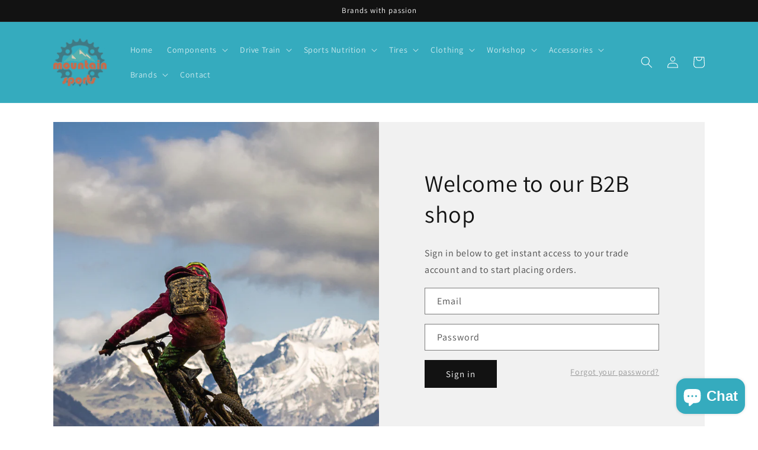

--- FILE ---
content_type: text/html; charset=utf-8
request_url: https://b2b.mountainsports-distribution.com/en-de/products/alloy-bar-end-plugs
body_size: 10261
content:
<html class="no-js" lang="en">
  <head><link href="//b2b.mountainsports-distribution.com/cdn/shop/t/1/assets/tiny.content.min.css?328" rel="stylesheet" type="text/css" media="all" />
    <meta charset="utf-8">
    <meta http-equiv="X-UA-Compatible" content="IE=edge">
    <meta name="viewport" content="width=device-width,initial-scale=1">
    <meta name="theme-color" content="">
    <link rel="canonical" href="https://b2b.mountainsports-distribution.com/en-de/products/alloy-bar-end-plugs">
    <link rel="preconnect" href="https://cdn.shopify.com" crossorigin><link rel="preconnect" href="https://fonts.shopifycdn.com" crossorigin><title>
      Alloy Bar End Plugs
 &ndash; B2B-mountainsports distribution</title>

    
      <meta name="description" content="Add a flash of color to your handlebars. Alloy Bar End Plugs are precision engineered and machined using lightweight, durable 6061-T6 aluminum. They are compatible with mountain and road bike handlebars thanks to an expanding wedge that makes a secure fit for most inner bar diameters. Available in a variety of anodized">
    

    

<meta property="og:site_name" content="B2B-mountainsports distribution">
<meta property="og:url" content="https://b2b.mountainsports-distribution.com/en-de/products/alloy-bar-end-plugs">
<meta property="og:title" content="Alloy Bar End Plugs">
<meta property="og:type" content="product">
<meta property="og:description" content="Add a flash of color to your handlebars. Alloy Bar End Plugs are precision engineered and machined using lightweight, durable 6061-T6 aluminum. They are compatible with mountain and road bike handlebars thanks to an expanding wedge that makes a secure fit for most inner bar diameters. Available in a variety of anodized"><meta property="og:image" content="http://b2b.mountainsports-distribution.com/cdn/shop/products/barplug-al-blk-720x_3c513863-46e9-4a02-a56e-59853e5db66e.jpg?v=1664797471">
  <meta property="og:image:secure_url" content="https://b2b.mountainsports-distribution.com/cdn/shop/products/barplug-al-blk-720x_3c513863-46e9-4a02-a56e-59853e5db66e.jpg?v=1664797471">
  <meta property="og:image:width" content="720">
  <meta property="og:image:height" content="720"><meta property="og:price:amount" content="24,99">
  <meta property="og:price:currency" content="EUR"><meta name="twitter:card" content="summary_large_image">
<meta name="twitter:title" content="Alloy Bar End Plugs">
<meta name="twitter:description" content="Add a flash of color to your handlebars. Alloy Bar End Plugs are precision engineered and machined using lightweight, durable 6061-T6 aluminum. They are compatible with mountain and road bike handlebars thanks to an expanding wedge that makes a secure fit for most inner bar diameters. Available in a variety of anodized">


    <script src="//b2b.mountainsports-distribution.com/cdn/shop/t/1/assets/global.js?v=24850326154503943211661351806" defer="defer"></script>
    <script>window.performance && window.performance.mark && window.performance.mark('shopify.content_for_header.start');</script><meta id="shopify-digital-wallet" name="shopify-digital-wallet" content="/66127593694/digital_wallets/dialog">
<link rel="alternate" hreflang="x-default" href="https://b2b.mountainsports-distribution.com/products/alloy-bar-end-plugs">
<link rel="alternate" hreflang="nl" href="https://b2b.mountainsports-distribution.com/nl/products/alloy-bar-end-plugs">
<link rel="alternate" hreflang="de" href="https://b2b.mountainsports-distribution.com/de/products/alloy-bar-end-plugs">
<link rel="alternate" hreflang="fr" href="https://b2b.mountainsports-distribution.com/fr/products/alloy-bar-end-plugs">
<link rel="alternate" hreflang="en-AT" href="https://b2b.mountainsports-distribution.com/en-at/products/alloy-bar-end-plugs">
<link rel="alternate" hreflang="fr-FR" href="https://b2b.mountainsports-distribution.com/fr-fr/products/alloy-bar-end-plugs">
<link rel="alternate" hreflang="en-DE" href="https://b2b.mountainsports-distribution.com/en-de/products/alloy-bar-end-plugs">
<link rel="alternate" hreflang="en-LU" href="https://b2b.mountainsports-distribution.com/en-lu/products/alloy-bar-end-plugs">
<link rel="alternate" type="application/json+oembed" href="https://b2b.mountainsports-distribution.com/en-de/products/alloy-bar-end-plugs.oembed">
<script async="async" src="/checkouts/internal/preloads.js?locale=en-DE"></script>
<script id="shopify-features" type="application/json">{"accessToken":"ab6811de41cd9831007b30b1fac7d21c","betas":["rich-media-storefront-analytics"],"domain":"b2b.mountainsports-distribution.com","predictiveSearch":true,"shopId":66127593694,"locale":"en"}</script>
<script>var Shopify = Shopify || {};
Shopify.shop = "b2b-mountainsports-distribution.myshopify.com";
Shopify.locale = "en";
Shopify.currency = {"active":"EUR","rate":"1.0"};
Shopify.country = "DE";
Shopify.theme = {"name":"Dawn","id":134860603614,"schema_name":"Dawn","schema_version":"6.0.2","theme_store_id":887,"role":"main"};
Shopify.theme.handle = "null";
Shopify.theme.style = {"id":null,"handle":null};
Shopify.cdnHost = "b2b.mountainsports-distribution.com/cdn";
Shopify.routes = Shopify.routes || {};
Shopify.routes.root = "/en-de/";</script>
<script type="module">!function(o){(o.Shopify=o.Shopify||{}).modules=!0}(window);</script>
<script>!function(o){function n(){var o=[];function n(){o.push(Array.prototype.slice.apply(arguments))}return n.q=o,n}var t=o.Shopify=o.Shopify||{};t.loadFeatures=n(),t.autoloadFeatures=n()}(window);</script>
<script id="shop-js-analytics" type="application/json">{"pageType":"product"}</script>
<script defer="defer" async type="module" src="//b2b.mountainsports-distribution.com/cdn/shopifycloud/shop-js/modules/v2/client.init-shop-cart-sync_DtuiiIyl.en.esm.js"></script>
<script defer="defer" async type="module" src="//b2b.mountainsports-distribution.com/cdn/shopifycloud/shop-js/modules/v2/chunk.common_CUHEfi5Q.esm.js"></script>
<script type="module">
  await import("//b2b.mountainsports-distribution.com/cdn/shopifycloud/shop-js/modules/v2/client.init-shop-cart-sync_DtuiiIyl.en.esm.js");
await import("//b2b.mountainsports-distribution.com/cdn/shopifycloud/shop-js/modules/v2/chunk.common_CUHEfi5Q.esm.js");

  window.Shopify.SignInWithShop?.initShopCartSync?.({"fedCMEnabled":true,"windoidEnabled":true});

</script>
<script id="__st">var __st={"a":66127593694,"offset":3600,"reqid":"33d4bc27-55b2-4a40-b65f-e4f633f68d32-1767514541","pageurl":"b2b.mountainsports-distribution.com\/en-de\/products\/alloy-bar-end-plugs","u":"39efa6e5ae19","p":"product","rtyp":"product","rid":7822086176990};</script>
<script>window.ShopifyPaypalV4VisibilityTracking = true;</script>
<script id="form-persister">!function(){'use strict';const t='contact',e='new_comment',n=[[t,t],['blogs',e],['comments',e],[t,'customer']],o='password',r='form_key',c=['recaptcha-v3-token','g-recaptcha-response','h-captcha-response',o],s=()=>{try{return window.sessionStorage}catch{return}},i='__shopify_v',u=t=>t.elements[r],a=function(){const t=[...n].map((([t,e])=>`form[action*='/${t}']:not([data-nocaptcha='true']) input[name='form_type'][value='${e}']`)).join(',');var e;return e=t,()=>e?[...document.querySelectorAll(e)].map((t=>t.form)):[]}();function m(t){const e=u(t);a().includes(t)&&(!e||!e.value)&&function(t){try{if(!s())return;!function(t){const e=s();if(!e)return;const n=u(t);if(!n)return;const o=n.value;o&&e.removeItem(o)}(t);const e=Array.from(Array(32),(()=>Math.random().toString(36)[2])).join('');!function(t,e){u(t)||t.append(Object.assign(document.createElement('input'),{type:'hidden',name:r})),t.elements[r].value=e}(t,e),function(t,e){const n=s();if(!n)return;const r=[...t.querySelectorAll(`input[type='${o}']`)].map((({name:t})=>t)),u=[...c,...r],a={};for(const[o,c]of new FormData(t).entries())u.includes(o)||(a[o]=c);n.setItem(e,JSON.stringify({[i]:1,action:t.action,data:a}))}(t,e)}catch(e){console.error('failed to persist form',e)}}(t)}const f=t=>{if('true'===t.dataset.persistBound)return;const e=function(t,e){const n=function(t){return'function'==typeof t.submit?t.submit:HTMLFormElement.prototype.submit}(t).bind(t);return function(){let t;return()=>{t||(t=!0,(()=>{try{e(),n()}catch(t){(t=>{console.error('form submit failed',t)})(t)}})(),setTimeout((()=>t=!1),250))}}()}(t,(()=>{m(t)}));!function(t,e){if('function'==typeof t.submit&&'function'==typeof e)try{t.submit=e}catch{}}(t,e),t.addEventListener('submit',(t=>{t.preventDefault(),e()})),t.dataset.persistBound='true'};!function(){function t(t){const e=(t=>{const e=t.target;return e instanceof HTMLFormElement?e:e&&e.form})(t);e&&m(e)}document.addEventListener('submit',t),document.addEventListener('DOMContentLoaded',(()=>{const e=a();for(const t of e)f(t);var n;n=document.body,new window.MutationObserver((t=>{for(const e of t)if('childList'===e.type&&e.addedNodes.length)for(const t of e.addedNodes)1===t.nodeType&&'FORM'===t.tagName&&a().includes(t)&&f(t)})).observe(n,{childList:!0,subtree:!0,attributes:!1}),document.removeEventListener('submit',t)}))}()}();</script>
<script integrity="sha256-4kQ18oKyAcykRKYeNunJcIwy7WH5gtpwJnB7kiuLZ1E=" data-source-attribution="shopify.loadfeatures" defer="defer" src="//b2b.mountainsports-distribution.com/cdn/shopifycloud/storefront/assets/storefront/load_feature-a0a9edcb.js" crossorigin="anonymous"></script>
<script data-source-attribution="shopify.dynamic_checkout.dynamic.init">var Shopify=Shopify||{};Shopify.PaymentButton=Shopify.PaymentButton||{isStorefrontPortableWallets:!0,init:function(){window.Shopify.PaymentButton.init=function(){};var t=document.createElement("script");t.src="https://b2b.mountainsports-distribution.com/cdn/shopifycloud/portable-wallets/latest/portable-wallets.en.js",t.type="module",document.head.appendChild(t)}};
</script>
<script data-source-attribution="shopify.dynamic_checkout.buyer_consent">
  function portableWalletsHideBuyerConsent(e){var t=document.getElementById("shopify-buyer-consent"),n=document.getElementById("shopify-subscription-policy-button");t&&n&&(t.classList.add("hidden"),t.setAttribute("aria-hidden","true"),n.removeEventListener("click",e))}function portableWalletsShowBuyerConsent(e){var t=document.getElementById("shopify-buyer-consent"),n=document.getElementById("shopify-subscription-policy-button");t&&n&&(t.classList.remove("hidden"),t.removeAttribute("aria-hidden"),n.addEventListener("click",e))}window.Shopify?.PaymentButton&&(window.Shopify.PaymentButton.hideBuyerConsent=portableWalletsHideBuyerConsent,window.Shopify.PaymentButton.showBuyerConsent=portableWalletsShowBuyerConsent);
</script>
<script>
  function portableWalletsCleanup(e){e&&e.src&&console.error("Failed to load portable wallets script "+e.src);var t=document.querySelectorAll("shopify-accelerated-checkout .shopify-payment-button__skeleton, shopify-accelerated-checkout-cart .wallet-cart-button__skeleton"),e=document.getElementById("shopify-buyer-consent");for(let e=0;e<t.length;e++)t[e].remove();e&&e.remove()}function portableWalletsNotLoadedAsModule(e){e instanceof ErrorEvent&&"string"==typeof e.message&&e.message.includes("import.meta")&&"string"==typeof e.filename&&e.filename.includes("portable-wallets")&&(window.removeEventListener("error",portableWalletsNotLoadedAsModule),window.Shopify.PaymentButton.failedToLoad=e,"loading"===document.readyState?document.addEventListener("DOMContentLoaded",window.Shopify.PaymentButton.init):window.Shopify.PaymentButton.init())}window.addEventListener("error",portableWalletsNotLoadedAsModule);
</script>

<script type="module" src="https://b2b.mountainsports-distribution.com/cdn/shopifycloud/portable-wallets/latest/portable-wallets.en.js" onError="portableWalletsCleanup(this)" crossorigin="anonymous"></script>
<script nomodule>
  document.addEventListener("DOMContentLoaded", portableWalletsCleanup);
</script>

<link id="shopify-accelerated-checkout-styles" rel="stylesheet" media="screen" href="https://b2b.mountainsports-distribution.com/cdn/shopifycloud/portable-wallets/latest/accelerated-checkout-backwards-compat.css" crossorigin="anonymous">
<style id="shopify-accelerated-checkout-cart">
        #shopify-buyer-consent {
  margin-top: 1em;
  display: inline-block;
  width: 100%;
}

#shopify-buyer-consent.hidden {
  display: none;
}

#shopify-subscription-policy-button {
  background: none;
  border: none;
  padding: 0;
  text-decoration: underline;
  font-size: inherit;
  cursor: pointer;
}

#shopify-subscription-policy-button::before {
  box-shadow: none;
}

      </style>
<script id="sections-script" data-sections="product-recommendations" defer="defer" src="//b2b.mountainsports-distribution.com/cdn/shop/t/1/compiled_assets/scripts.js?328"></script>
<script>window.performance && window.performance.mark && window.performance.mark('shopify.content_for_header.end');</script>


    <style data-shopify>
      @font-face {
  font-family: Assistant;
  font-weight: 400;
  font-style: normal;
  font-display: swap;
  src: url("//b2b.mountainsports-distribution.com/cdn/fonts/assistant/assistant_n4.9120912a469cad1cc292572851508ca49d12e768.woff2") format("woff2"),
       url("//b2b.mountainsports-distribution.com/cdn/fonts/assistant/assistant_n4.6e9875ce64e0fefcd3f4446b7ec9036b3ddd2985.woff") format("woff");
}

      @font-face {
  font-family: Assistant;
  font-weight: 700;
  font-style: normal;
  font-display: swap;
  src: url("//b2b.mountainsports-distribution.com/cdn/fonts/assistant/assistant_n7.bf44452348ec8b8efa3aa3068825305886b1c83c.woff2") format("woff2"),
       url("//b2b.mountainsports-distribution.com/cdn/fonts/assistant/assistant_n7.0c887fee83f6b3bda822f1150b912c72da0f7b64.woff") format("woff");
}

      
      
      @font-face {
  font-family: Assistant;
  font-weight: 400;
  font-style: normal;
  font-display: swap;
  src: url("//b2b.mountainsports-distribution.com/cdn/fonts/assistant/assistant_n4.9120912a469cad1cc292572851508ca49d12e768.woff2") format("woff2"),
       url("//b2b.mountainsports-distribution.com/cdn/fonts/assistant/assistant_n4.6e9875ce64e0fefcd3f4446b7ec9036b3ddd2985.woff") format("woff");
}


      :root {
        --font-body-family: Assistant, sans-serif;
        --font-body-style: normal;
        --font-body-weight: 400;
        --font-body-weight-bold: 700;

        --font-heading-family: Assistant, sans-serif;
        --font-heading-style: normal;
        --font-heading-weight: 400;

        --font-body-scale: 1.0;
        --font-heading-scale: 1.0;

        --color-base-text: 18, 18, 18;
        --color-shadow: 18, 18, 18;
        --color-base-background-1: 255, 255, 255;
        --color-base-background-2: 243, 243, 243;
        --color-base-solid-button-labels: 255, 255, 255;
        --color-base-outline-button-labels: 18, 18, 18;
        --color-base-accent-1: 18, 18, 18;
        --color-base-accent-2: 53, 171, 190;
        --payment-terms-background-color: #ffffff;

        --gradient-base-background-1: #ffffff;
        --gradient-base-background-2: #f3f3f3;
        --gradient-base-accent-1: #121212;
        --gradient-base-accent-2: #35abbe;

        --media-padding: px;
        --media-border-opacity: 0.05;
        --media-border-width: 1px;
        --media-radius: 0px;
        --media-shadow-opacity: 0.0;
        --media-shadow-horizontal-offset: 0px;
        --media-shadow-vertical-offset: 4px;
        --media-shadow-blur-radius: 5px;
        --media-shadow-visible: 0;

        --page-width: 120rem;
        --page-width-margin: 0rem;

        --card-image-padding: 0.0rem;
        --card-corner-radius: 0.0rem;
        --card-text-alignment: left;
        --card-border-width: 0.0rem;
        --card-border-opacity: 0.1;
        --card-shadow-opacity: 0.0;
        --card-shadow-visible: 0;
        --card-shadow-horizontal-offset: 0.0rem;
        --card-shadow-vertical-offset: 0.4rem;
        --card-shadow-blur-radius: 0.5rem;

        --badge-corner-radius: 4.0rem;

        --popup-border-width: 1px;
        --popup-border-opacity: 0.1;
        --popup-corner-radius: 0px;
        --popup-shadow-opacity: 0.0;
        --popup-shadow-horizontal-offset: 0px;
        --popup-shadow-vertical-offset: 4px;
        --popup-shadow-blur-radius: 5px;

        --drawer-border-width: 1px;
        --drawer-border-opacity: 0.1;
        --drawer-shadow-opacity: 0.0;
        --drawer-shadow-horizontal-offset: 0px;
        --drawer-shadow-vertical-offset: 4px;
        --drawer-shadow-blur-radius: 5px;

        --spacing-sections-desktop: 0px;
        --spacing-sections-mobile: 0px;

        --grid-desktop-vertical-spacing: 8px;
        --grid-desktop-horizontal-spacing: 8px;
        --grid-mobile-vertical-spacing: 4px;
        --grid-mobile-horizontal-spacing: 4px;

        --text-boxes-border-opacity: 0.1;
        --text-boxes-border-width: 0px;
        --text-boxes-radius: 0px;
        --text-boxes-shadow-opacity: 0.0;
        --text-boxes-shadow-visible: 0;
        --text-boxes-shadow-horizontal-offset: 0px;
        --text-boxes-shadow-vertical-offset: 4px;
        --text-boxes-shadow-blur-radius: 5px;

        --buttons-radius: 0px;
        --buttons-radius-outset: 0px;
        --buttons-border-width: 1px;
        --buttons-border-opacity: 1.0;
        --buttons-shadow-opacity: 0.0;
        --buttons-shadow-visible: 0;
        --buttons-shadow-horizontal-offset: 0px;
        --buttons-shadow-vertical-offset: 4px;
        --buttons-shadow-blur-radius: 5px;
        --buttons-border-offset: 0px;

        --inputs-radius: 0px;
        --inputs-border-width: 1px;
        --inputs-border-opacity: 0.55;
        --inputs-shadow-opacity: 0.0;
        --inputs-shadow-horizontal-offset: 0px;
        --inputs-margin-offset: 0px;
        --inputs-shadow-vertical-offset: 4px;
        --inputs-shadow-blur-radius: 5px;
        --inputs-radius-outset: 0px;

        --variant-pills-radius: 40px;
        --variant-pills-border-width: 1px;
        --variant-pills-border-opacity: 0.55;
        --variant-pills-shadow-opacity: 0.0;
        --variant-pills-shadow-horizontal-offset: 0px;
        --variant-pills-shadow-vertical-offset: 4px;
        --variant-pills-shadow-blur-radius: 5px;
      }

      *,
      *::before,
      *::after {
        box-sizing: inherit;
      }

      html {
        box-sizing: border-box;
        font-size: calc(var(--font-body-scale) * 62.5%);
        height: 100%;
      }

      body {
        display: grid;
        grid-template-rows: auto auto 1fr auto;
        grid-template-columns: 100%;
        min-height: 100%;
        margin: 0;
        font-size: 1.5rem;
        letter-spacing: 0.06rem;
        line-height: calc(1 + 0.8 / var(--font-body-scale));
        font-family: var(--font-body-family);
        font-style: var(--font-body-style);
        font-weight: var(--font-body-weight);
      }

      @media screen and (min-width: 750px) {
        body {
          font-size: 1.6rem;
        }
      }
    </style>

    <link href="//b2b.mountainsports-distribution.com/cdn/shop/t/1/assets/base.css?v=19666067365360246481661351826" rel="stylesheet" type="text/css" media="all" />
<link rel="preload" as="font" href="//b2b.mountainsports-distribution.com/cdn/fonts/assistant/assistant_n4.9120912a469cad1cc292572851508ca49d12e768.woff2" type="font/woff2" crossorigin><link rel="preload" as="font" href="//b2b.mountainsports-distribution.com/cdn/fonts/assistant/assistant_n4.9120912a469cad1cc292572851508ca49d12e768.woff2" type="font/woff2" crossorigin><link rel="stylesheet" href="//b2b.mountainsports-distribution.com/cdn/shop/t/1/assets/component-predictive-search.css?v=165644661289088488651661351801" media="print" onload="this.media='all'"><script>document.documentElement.className = document.documentElement.className.replace('no-js', 'js');
    if (Shopify.designMode) {
      document.documentElement.classList.add('shopify-design-mode');
    }
    </script>

  

<!-- Add this to layout/theme.liquid before closing head tag--><script src="https://cdn.shopify.com/extensions/7bc9bb47-adfa-4267-963e-cadee5096caf/inbox-1252/assets/inbox-chat-loader.js" type="text/javascript" defer="defer"></script>
<link href="https://monorail-edge.shopifysvc.com" rel="dns-prefetch">
<script>(function(){if ("sendBeacon" in navigator && "performance" in window) {try {var session_token_from_headers = performance.getEntriesByType('navigation')[0].serverTiming.find(x => x.name == '_s').description;} catch {var session_token_from_headers = undefined;}var session_cookie_matches = document.cookie.match(/_shopify_s=([^;]*)/);var session_token_from_cookie = session_cookie_matches && session_cookie_matches.length === 2 ? session_cookie_matches[1] : "";var session_token = session_token_from_headers || session_token_from_cookie || "";function handle_abandonment_event(e) {var entries = performance.getEntries().filter(function(entry) {return /monorail-edge.shopifysvc.com/.test(entry.name);});if (!window.abandonment_tracked && entries.length === 0) {window.abandonment_tracked = true;var currentMs = Date.now();var navigation_start = performance.timing.navigationStart;var payload = {shop_id: 66127593694,url: window.location.href,navigation_start,duration: currentMs - navigation_start,session_token,page_type: "product"};window.navigator.sendBeacon("https://monorail-edge.shopifysvc.com/v1/produce", JSON.stringify({schema_id: "online_store_buyer_site_abandonment/1.1",payload: payload,metadata: {event_created_at_ms: currentMs,event_sent_at_ms: currentMs}}));}}window.addEventListener('pagehide', handle_abandonment_event);}}());</script>
<script id="web-pixels-manager-setup">(function e(e,d,r,n,o){if(void 0===o&&(o={}),!Boolean(null===(a=null===(i=window.Shopify)||void 0===i?void 0:i.analytics)||void 0===a?void 0:a.replayQueue)){var i,a;window.Shopify=window.Shopify||{};var t=window.Shopify;t.analytics=t.analytics||{};var s=t.analytics;s.replayQueue=[],s.publish=function(e,d,r){return s.replayQueue.push([e,d,r]),!0};try{self.performance.mark("wpm:start")}catch(e){}var l=function(){var e={modern:/Edge?\/(1{2}[4-9]|1[2-9]\d|[2-9]\d{2}|\d{4,})\.\d+(\.\d+|)|Firefox\/(1{2}[4-9]|1[2-9]\d|[2-9]\d{2}|\d{4,})\.\d+(\.\d+|)|Chrom(ium|e)\/(9{2}|\d{3,})\.\d+(\.\d+|)|(Maci|X1{2}).+ Version\/(15\.\d+|(1[6-9]|[2-9]\d|\d{3,})\.\d+)([,.]\d+|)( \(\w+\)|)( Mobile\/\w+|) Safari\/|Chrome.+OPR\/(9{2}|\d{3,})\.\d+\.\d+|(CPU[ +]OS|iPhone[ +]OS|CPU[ +]iPhone|CPU IPhone OS|CPU iPad OS)[ +]+(15[._]\d+|(1[6-9]|[2-9]\d|\d{3,})[._]\d+)([._]\d+|)|Android:?[ /-](13[3-9]|1[4-9]\d|[2-9]\d{2}|\d{4,})(\.\d+|)(\.\d+|)|Android.+Firefox\/(13[5-9]|1[4-9]\d|[2-9]\d{2}|\d{4,})\.\d+(\.\d+|)|Android.+Chrom(ium|e)\/(13[3-9]|1[4-9]\d|[2-9]\d{2}|\d{4,})\.\d+(\.\d+|)|SamsungBrowser\/([2-9]\d|\d{3,})\.\d+/,legacy:/Edge?\/(1[6-9]|[2-9]\d|\d{3,})\.\d+(\.\d+|)|Firefox\/(5[4-9]|[6-9]\d|\d{3,})\.\d+(\.\d+|)|Chrom(ium|e)\/(5[1-9]|[6-9]\d|\d{3,})\.\d+(\.\d+|)([\d.]+$|.*Safari\/(?![\d.]+ Edge\/[\d.]+$))|(Maci|X1{2}).+ Version\/(10\.\d+|(1[1-9]|[2-9]\d|\d{3,})\.\d+)([,.]\d+|)( \(\w+\)|)( Mobile\/\w+|) Safari\/|Chrome.+OPR\/(3[89]|[4-9]\d|\d{3,})\.\d+\.\d+|(CPU[ +]OS|iPhone[ +]OS|CPU[ +]iPhone|CPU IPhone OS|CPU iPad OS)[ +]+(10[._]\d+|(1[1-9]|[2-9]\d|\d{3,})[._]\d+)([._]\d+|)|Android:?[ /-](13[3-9]|1[4-9]\d|[2-9]\d{2}|\d{4,})(\.\d+|)(\.\d+|)|Mobile Safari.+OPR\/([89]\d|\d{3,})\.\d+\.\d+|Android.+Firefox\/(13[5-9]|1[4-9]\d|[2-9]\d{2}|\d{4,})\.\d+(\.\d+|)|Android.+Chrom(ium|e)\/(13[3-9]|1[4-9]\d|[2-9]\d{2}|\d{4,})\.\d+(\.\d+|)|Android.+(UC? ?Browser|UCWEB|U3)[ /]?(15\.([5-9]|\d{2,})|(1[6-9]|[2-9]\d|\d{3,})\.\d+)\.\d+|SamsungBrowser\/(5\.\d+|([6-9]|\d{2,})\.\d+)|Android.+MQ{2}Browser\/(14(\.(9|\d{2,})|)|(1[5-9]|[2-9]\d|\d{3,})(\.\d+|))(\.\d+|)|K[Aa][Ii]OS\/(3\.\d+|([4-9]|\d{2,})\.\d+)(\.\d+|)/},d=e.modern,r=e.legacy,n=navigator.userAgent;return n.match(d)?"modern":n.match(r)?"legacy":"unknown"}(),u="modern"===l?"modern":"legacy",c=(null!=n?n:{modern:"",legacy:""})[u],f=function(e){return[e.baseUrl,"/wpm","/b",e.hashVersion,"modern"===e.buildTarget?"m":"l",".js"].join("")}({baseUrl:d,hashVersion:r,buildTarget:u}),m=function(e){var d=e.version,r=e.bundleTarget,n=e.surface,o=e.pageUrl,i=e.monorailEndpoint;return{emit:function(e){var a=e.status,t=e.errorMsg,s=(new Date).getTime(),l=JSON.stringify({metadata:{event_sent_at_ms:s},events:[{schema_id:"web_pixels_manager_load/3.1",payload:{version:d,bundle_target:r,page_url:o,status:a,surface:n,error_msg:t},metadata:{event_created_at_ms:s}}]});if(!i)return console&&console.warn&&console.warn("[Web Pixels Manager] No Monorail endpoint provided, skipping logging."),!1;try{return self.navigator.sendBeacon.bind(self.navigator)(i,l)}catch(e){}var u=new XMLHttpRequest;try{return u.open("POST",i,!0),u.setRequestHeader("Content-Type","text/plain"),u.send(l),!0}catch(e){return console&&console.warn&&console.warn("[Web Pixels Manager] Got an unhandled error while logging to Monorail."),!1}}}}({version:r,bundleTarget:l,surface:e.surface,pageUrl:self.location.href,monorailEndpoint:e.monorailEndpoint});try{o.browserTarget=l,function(e){var d=e.src,r=e.async,n=void 0===r||r,o=e.onload,i=e.onerror,a=e.sri,t=e.scriptDataAttributes,s=void 0===t?{}:t,l=document.createElement("script"),u=document.querySelector("head"),c=document.querySelector("body");if(l.async=n,l.src=d,a&&(l.integrity=a,l.crossOrigin="anonymous"),s)for(var f in s)if(Object.prototype.hasOwnProperty.call(s,f))try{l.dataset[f]=s[f]}catch(e){}if(o&&l.addEventListener("load",o),i&&l.addEventListener("error",i),u)u.appendChild(l);else{if(!c)throw new Error("Did not find a head or body element to append the script");c.appendChild(l)}}({src:f,async:!0,onload:function(){if(!function(){var e,d;return Boolean(null===(d=null===(e=window.Shopify)||void 0===e?void 0:e.analytics)||void 0===d?void 0:d.initialized)}()){var d=window.webPixelsManager.init(e)||void 0;if(d){var r=window.Shopify.analytics;r.replayQueue.forEach((function(e){var r=e[0],n=e[1],o=e[2];d.publishCustomEvent(r,n,o)})),r.replayQueue=[],r.publish=d.publishCustomEvent,r.visitor=d.visitor,r.initialized=!0}}},onerror:function(){return m.emit({status:"failed",errorMsg:"".concat(f," has failed to load")})},sri:function(e){var d=/^sha384-[A-Za-z0-9+/=]+$/;return"string"==typeof e&&d.test(e)}(c)?c:"",scriptDataAttributes:o}),m.emit({status:"loading"})}catch(e){m.emit({status:"failed",errorMsg:(null==e?void 0:e.message)||"Unknown error"})}}})({shopId: 66127593694,storefrontBaseUrl: "https://b2b.mountainsports-distribution.com",extensionsBaseUrl: "https://extensions.shopifycdn.com/cdn/shopifycloud/web-pixels-manager",monorailEndpoint: "https://monorail-edge.shopifysvc.com/unstable/produce_batch",surface: "storefront-renderer",enabledBetaFlags: ["2dca8a86","a0d5f9d2"],webPixelsConfigList: [{"id":"1188364631","configuration":"{\"appDomain\":\"app.sparklayer.io\", \"siteId\":\"mountainsportsdistribution\"}","eventPayloadVersion":"v1","runtimeContext":"STRICT","scriptVersion":"0100e94392fc4a3fcf8a30b67f6151c2","type":"APP","apiClientId":4974139,"privacyPurposes":["ANALYTICS","MARKETING","SALE_OF_DATA"],"dataSharingAdjustments":{"protectedCustomerApprovalScopes":["read_customer_address","read_customer_email","read_customer_name","read_customer_personal_data","read_customer_phone"]}},{"id":"shopify-app-pixel","configuration":"{}","eventPayloadVersion":"v1","runtimeContext":"STRICT","scriptVersion":"0450","apiClientId":"shopify-pixel","type":"APP","privacyPurposes":["ANALYTICS","MARKETING"]},{"id":"shopify-custom-pixel","eventPayloadVersion":"v1","runtimeContext":"LAX","scriptVersion":"0450","apiClientId":"shopify-pixel","type":"CUSTOM","privacyPurposes":["ANALYTICS","MARKETING"]}],isMerchantRequest: false,initData: {"shop":{"name":"B2B-mountainsports distribution","paymentSettings":{"currencyCode":"EUR"},"myshopifyDomain":"b2b-mountainsports-distribution.myshopify.com","countryCode":"AT","storefrontUrl":"https:\/\/b2b.mountainsports-distribution.com\/en-de"},"customer":null,"cart":null,"checkout":null,"productVariants":[{"price":{"amount":24.99,"currencyCode":"EUR"},"product":{"title":"Alloy Bar End Plugs","vendor":"Wolf Tooth Components","id":"7822086176990","untranslatedTitle":"Alloy Bar End Plugs","url":"\/en-de\/products\/alloy-bar-end-plugs","type":""},"id":"43480040702174","image":{"src":"\/\/b2b.mountainsports-distribution.com\/cdn\/shop\/products\/barplug-al-blk-720x_3c513863-46e9-4a02-a56e-59853e5db66e.jpg?v=1664797471"},"sku":"BARPLUG-AL-BLK","title":"Black","untranslatedTitle":"Black"},{"price":{"amount":24.99,"currencyCode":"EUR"},"product":{"title":"Alloy Bar End Plugs","vendor":"Wolf Tooth Components","id":"7822086176990","untranslatedTitle":"Alloy Bar End Plugs","url":"\/en-de\/products\/alloy-bar-end-plugs","type":""},"id":"43480040734942","image":{"src":"\/\/b2b.mountainsports-distribution.com\/cdn\/shop\/products\/barplug-al-blk-720x_3c513863-46e9-4a02-a56e-59853e5db66e.jpg?v=1664797471"},"sku":"BARPLUG-AL-RED","title":"Red","untranslatedTitle":"Red"},{"price":{"amount":24.99,"currencyCode":"EUR"},"product":{"title":"Alloy Bar End Plugs","vendor":"Wolf Tooth Components","id":"7822086176990","untranslatedTitle":"Alloy Bar End Plugs","url":"\/en-de\/products\/alloy-bar-end-plugs","type":""},"id":"43480040767710","image":{"src":"\/\/b2b.mountainsports-distribution.com\/cdn\/shop\/products\/barplug-al-blk-720x_3c513863-46e9-4a02-a56e-59853e5db66e.jpg?v=1664797471"},"sku":"BARPLUG-AL-BLU","title":"Blue","untranslatedTitle":"Blue"},{"price":{"amount":24.99,"currencyCode":"EUR"},"product":{"title":"Alloy Bar End Plugs","vendor":"Wolf Tooth Components","id":"7822086176990","untranslatedTitle":"Alloy Bar End Plugs","url":"\/en-de\/products\/alloy-bar-end-plugs","type":""},"id":"43480040800478","image":{"src":"\/\/b2b.mountainsports-distribution.com\/cdn\/shop\/products\/barplug-al-blk-720x_3c513863-46e9-4a02-a56e-59853e5db66e.jpg?v=1664797471"},"sku":"BARPLUG-AL-GRN","title":"Green","untranslatedTitle":"Green"},{"price":{"amount":24.99,"currencyCode":"EUR"},"product":{"title":"Alloy Bar End Plugs","vendor":"Wolf Tooth Components","id":"7822086176990","untranslatedTitle":"Alloy Bar End Plugs","url":"\/en-de\/products\/alloy-bar-end-plugs","type":""},"id":"43480040833246","image":{"src":"\/\/b2b.mountainsports-distribution.com\/cdn\/shop\/products\/barplug-al-blk-720x_3c513863-46e9-4a02-a56e-59853e5db66e.jpg?v=1664797471"},"sku":"BARPLUG-AL-PRP","title":"Purple","untranslatedTitle":"Purple"},{"price":{"amount":24.99,"currencyCode":"EUR"},"product":{"title":"Alloy Bar End Plugs","vendor":"Wolf Tooth Components","id":"7822086176990","untranslatedTitle":"Alloy Bar End Plugs","url":"\/en-de\/products\/alloy-bar-end-plugs","type":""},"id":"43480040866014","image":{"src":"\/\/b2b.mountainsports-distribution.com\/cdn\/shop\/products\/barplug-al-blk-720x_3c513863-46e9-4a02-a56e-59853e5db66e.jpg?v=1664797471"},"sku":"BARPLUG-AL-ORG","title":"Orange","untranslatedTitle":"Orange"},{"price":{"amount":24.99,"currencyCode":"EUR"},"product":{"title":"Alloy Bar End Plugs","vendor":"Wolf Tooth Components","id":"7822086176990","untranslatedTitle":"Alloy Bar End Plugs","url":"\/en-de\/products\/alloy-bar-end-plugs","type":""},"id":"43480040898782","image":{"src":"\/\/b2b.mountainsports-distribution.com\/cdn\/shop\/products\/barplug-al-blk-720x_3c513863-46e9-4a02-a56e-59853e5db66e.jpg?v=1664797471"},"sku":"BARPLUG-AL-SIL","title":"Silver","untranslatedTitle":"Silver"},{"price":{"amount":24.99,"currencyCode":"EUR"},"product":{"title":"Alloy Bar End Plugs","vendor":"Wolf Tooth Components","id":"7822086176990","untranslatedTitle":"Alloy Bar End Plugs","url":"\/en-de\/products\/alloy-bar-end-plugs","type":""},"id":"43480040931550","image":{"src":"\/\/b2b.mountainsports-distribution.com\/cdn\/shop\/products\/barplug-al-blk-720x_3c513863-46e9-4a02-a56e-59853e5db66e.jpg?v=1664797471"},"sku":"BARPLUG-AL-GLD","title":"Gold","untranslatedTitle":"Gold"},{"price":{"amount":24.99,"currencyCode":"EUR"},"product":{"title":"Alloy Bar End Plugs","vendor":"Wolf Tooth Components","id":"7822086176990","untranslatedTitle":"Alloy Bar End Plugs","url":"\/en-de\/products\/alloy-bar-end-plugs","type":""},"id":"43480040964318","image":{"src":"\/\/b2b.mountainsports-distribution.com\/cdn\/shop\/products\/barplug-al-blk-720x_3c513863-46e9-4a02-a56e-59853e5db66e.jpg?v=1664797471"},"sku":"BARPLUG-AL-ESP","title":"Espresso","untranslatedTitle":"Espresso"}],"purchasingCompany":null},},"https://b2b.mountainsports-distribution.com/cdn","da62cc92w68dfea28pcf9825a4m392e00d0",{"modern":"","legacy":""},{"shopId":"66127593694","storefrontBaseUrl":"https:\/\/b2b.mountainsports-distribution.com","extensionBaseUrl":"https:\/\/extensions.shopifycdn.com\/cdn\/shopifycloud\/web-pixels-manager","surface":"storefront-renderer","enabledBetaFlags":"[\"2dca8a86\", \"a0d5f9d2\"]","isMerchantRequest":"false","hashVersion":"da62cc92w68dfea28pcf9825a4m392e00d0","publish":"custom","events":"[[\"page_viewed\",{}],[\"product_viewed\",{\"productVariant\":{\"price\":{\"amount\":24.99,\"currencyCode\":\"EUR\"},\"product\":{\"title\":\"Alloy Bar End Plugs\",\"vendor\":\"Wolf Tooth Components\",\"id\":\"7822086176990\",\"untranslatedTitle\":\"Alloy Bar End Plugs\",\"url\":\"\/en-de\/products\/alloy-bar-end-plugs\",\"type\":\"\"},\"id\":\"43480040702174\",\"image\":{\"src\":\"\/\/b2b.mountainsports-distribution.com\/cdn\/shop\/products\/barplug-al-blk-720x_3c513863-46e9-4a02-a56e-59853e5db66e.jpg?v=1664797471\"},\"sku\":\"BARPLUG-AL-BLK\",\"title\":\"Black\",\"untranslatedTitle\":\"Black\"}}]]"});</script><script>
  window.ShopifyAnalytics = window.ShopifyAnalytics || {};
  window.ShopifyAnalytics.meta = window.ShopifyAnalytics.meta || {};
  window.ShopifyAnalytics.meta.currency = 'EUR';
  var meta = {"product":{"id":7822086176990,"gid":"gid:\/\/shopify\/Product\/7822086176990","vendor":"Wolf Tooth Components","type":"","handle":"alloy-bar-end-plugs","variants":[{"id":43480040702174,"price":2499,"name":"Alloy Bar End Plugs - Black","public_title":"Black","sku":"BARPLUG-AL-BLK"},{"id":43480040734942,"price":2499,"name":"Alloy Bar End Plugs - Red","public_title":"Red","sku":"BARPLUG-AL-RED"},{"id":43480040767710,"price":2499,"name":"Alloy Bar End Plugs - Blue","public_title":"Blue","sku":"BARPLUG-AL-BLU"},{"id":43480040800478,"price":2499,"name":"Alloy Bar End Plugs - Green","public_title":"Green","sku":"BARPLUG-AL-GRN"},{"id":43480040833246,"price":2499,"name":"Alloy Bar End Plugs - Purple","public_title":"Purple","sku":"BARPLUG-AL-PRP"},{"id":43480040866014,"price":2499,"name":"Alloy Bar End Plugs - Orange","public_title":"Orange","sku":"BARPLUG-AL-ORG"},{"id":43480040898782,"price":2499,"name":"Alloy Bar End Plugs - Silver","public_title":"Silver","sku":"BARPLUG-AL-SIL"},{"id":43480040931550,"price":2499,"name":"Alloy Bar End Plugs - Gold","public_title":"Gold","sku":"BARPLUG-AL-GLD"},{"id":43480040964318,"price":2499,"name":"Alloy Bar End Plugs - Espresso","public_title":"Espresso","sku":"BARPLUG-AL-ESP"}],"remote":false},"page":{"pageType":"product","resourceType":"product","resourceId":7822086176990,"requestId":"33d4bc27-55b2-4a40-b65f-e4f633f68d32-1767514541"}};
  for (var attr in meta) {
    window.ShopifyAnalytics.meta[attr] = meta[attr];
  }
</script>
<script class="analytics">
  (function () {
    var customDocumentWrite = function(content) {
      var jquery = null;

      if (window.jQuery) {
        jquery = window.jQuery;
      } else if (window.Checkout && window.Checkout.$) {
        jquery = window.Checkout.$;
      }

      if (jquery) {
        jquery('body').append(content);
      }
    };

    var hasLoggedConversion = function(token) {
      if (token) {
        return document.cookie.indexOf('loggedConversion=' + token) !== -1;
      }
      return false;
    }

    var setCookieIfConversion = function(token) {
      if (token) {
        var twoMonthsFromNow = new Date(Date.now());
        twoMonthsFromNow.setMonth(twoMonthsFromNow.getMonth() + 2);

        document.cookie = 'loggedConversion=' + token + '; expires=' + twoMonthsFromNow;
      }
    }

    var trekkie = window.ShopifyAnalytics.lib = window.trekkie = window.trekkie || [];
    if (trekkie.integrations) {
      return;
    }
    trekkie.methods = [
      'identify',
      'page',
      'ready',
      'track',
      'trackForm',
      'trackLink'
    ];
    trekkie.factory = function(method) {
      return function() {
        var args = Array.prototype.slice.call(arguments);
        args.unshift(method);
        trekkie.push(args);
        return trekkie;
      };
    };
    for (var i = 0; i < trekkie.methods.length; i++) {
      var key = trekkie.methods[i];
      trekkie[key] = trekkie.factory(key);
    }
    trekkie.load = function(config) {
      trekkie.config = config || {};
      trekkie.config.initialDocumentCookie = document.cookie;
      var first = document.getElementsByTagName('script')[0];
      var script = document.createElement('script');
      script.type = 'text/javascript';
      script.onerror = function(e) {
        var scriptFallback = document.createElement('script');
        scriptFallback.type = 'text/javascript';
        scriptFallback.onerror = function(error) {
                var Monorail = {
      produce: function produce(monorailDomain, schemaId, payload) {
        var currentMs = new Date().getTime();
        var event = {
          schema_id: schemaId,
          payload: payload,
          metadata: {
            event_created_at_ms: currentMs,
            event_sent_at_ms: currentMs
          }
        };
        return Monorail.sendRequest("https://" + monorailDomain + "/v1/produce", JSON.stringify(event));
      },
      sendRequest: function sendRequest(endpointUrl, payload) {
        // Try the sendBeacon API
        if (window && window.navigator && typeof window.navigator.sendBeacon === 'function' && typeof window.Blob === 'function' && !Monorail.isIos12()) {
          var blobData = new window.Blob([payload], {
            type: 'text/plain'
          });

          if (window.navigator.sendBeacon(endpointUrl, blobData)) {
            return true;
          } // sendBeacon was not successful

        } // XHR beacon

        var xhr = new XMLHttpRequest();

        try {
          xhr.open('POST', endpointUrl);
          xhr.setRequestHeader('Content-Type', 'text/plain');
          xhr.send(payload);
        } catch (e) {
          console.log(e);
        }

        return false;
      },
      isIos12: function isIos12() {
        return window.navigator.userAgent.lastIndexOf('iPhone; CPU iPhone OS 12_') !== -1 || window.navigator.userAgent.lastIndexOf('iPad; CPU OS 12_') !== -1;
      }
    };
    Monorail.produce('monorail-edge.shopifysvc.com',
      'trekkie_storefront_load_errors/1.1',
      {shop_id: 66127593694,
      theme_id: 134860603614,
      app_name: "storefront",
      context_url: window.location.href,
      source_url: "//b2b.mountainsports-distribution.com/cdn/s/trekkie.storefront.8f32c7f0b513e73f3235c26245676203e1209161.min.js"});

        };
        scriptFallback.async = true;
        scriptFallback.src = '//b2b.mountainsports-distribution.com/cdn/s/trekkie.storefront.8f32c7f0b513e73f3235c26245676203e1209161.min.js';
        first.parentNode.insertBefore(scriptFallback, first);
      };
      script.async = true;
      script.src = '//b2b.mountainsports-distribution.com/cdn/s/trekkie.storefront.8f32c7f0b513e73f3235c26245676203e1209161.min.js';
      first.parentNode.insertBefore(script, first);
    };
    trekkie.load(
      {"Trekkie":{"appName":"storefront","development":false,"defaultAttributes":{"shopId":66127593694,"isMerchantRequest":null,"themeId":134860603614,"themeCityHash":"9937890629760856634","contentLanguage":"en","currency":"EUR","eventMetadataId":"74eb1b8d-a56f-4793-bf14-bc9c5b98e8ab"},"isServerSideCookieWritingEnabled":true,"monorailRegion":"shop_domain","enabledBetaFlags":["65f19447"]},"Session Attribution":{},"S2S":{"facebookCapiEnabled":false,"source":"trekkie-storefront-renderer","apiClientId":580111}}
    );

    var loaded = false;
    trekkie.ready(function() {
      if (loaded) return;
      loaded = true;

      window.ShopifyAnalytics.lib = window.trekkie;

      var originalDocumentWrite = document.write;
      document.write = customDocumentWrite;
      try { window.ShopifyAnalytics.merchantGoogleAnalytics.call(this); } catch(error) {};
      document.write = originalDocumentWrite;

      window.ShopifyAnalytics.lib.page(null,{"pageType":"product","resourceType":"product","resourceId":7822086176990,"requestId":"33d4bc27-55b2-4a40-b65f-e4f633f68d32-1767514541","shopifyEmitted":true});

      var match = window.location.pathname.match(/checkouts\/(.+)\/(thank_you|post_purchase)/)
      var token = match? match[1]: undefined;
      if (!hasLoggedConversion(token)) {
        setCookieIfConversion(token);
        window.ShopifyAnalytics.lib.track("Viewed Product",{"currency":"EUR","variantId":43480040702174,"productId":7822086176990,"productGid":"gid:\/\/shopify\/Product\/7822086176990","name":"Alloy Bar End Plugs - Black","price":"24.99","sku":"BARPLUG-AL-BLK","brand":"Wolf Tooth Components","variant":"Black","category":"","nonInteraction":true,"remote":false},undefined,undefined,{"shopifyEmitted":true});
      window.ShopifyAnalytics.lib.track("monorail:\/\/trekkie_storefront_viewed_product\/1.1",{"currency":"EUR","variantId":43480040702174,"productId":7822086176990,"productGid":"gid:\/\/shopify\/Product\/7822086176990","name":"Alloy Bar End Plugs - Black","price":"24.99","sku":"BARPLUG-AL-BLK","brand":"Wolf Tooth Components","variant":"Black","category":"","nonInteraction":true,"remote":false,"referer":"https:\/\/b2b.mountainsports-distribution.com\/en-de\/products\/alloy-bar-end-plugs"});
      }
    });


        var eventsListenerScript = document.createElement('script');
        eventsListenerScript.async = true;
        eventsListenerScript.src = "//b2b.mountainsports-distribution.com/cdn/shopifycloud/storefront/assets/shop_events_listener-3da45d37.js";
        document.getElementsByTagName('head')[0].appendChild(eventsListenerScript);

})();</script>
<script
  defer
  src="https://b2b.mountainsports-distribution.com/cdn/shopifycloud/perf-kit/shopify-perf-kit-2.1.2.min.js"
  data-application="storefront-renderer"
  data-shop-id="66127593694"
  data-render-region="gcp-us-east1"
  data-page-type="product"
  data-theme-instance-id="134860603614"
  data-theme-name="Dawn"
  data-theme-version="6.0.2"
  data-monorail-region="shop_domain"
  data-resource-timing-sampling-rate="10"
  data-shs="true"
  data-shs-beacon="true"
  data-shs-export-with-fetch="true"
  data-shs-logs-sample-rate="1"
  data-shs-beacon-endpoint="https://b2b.mountainsports-distribution.com/api/collect"
></script>
</head>

  <body class="gradient">

       
      



      


    
<script>
          window.location.href = '/pages/trade-login';
        </script>
      
  
  <div id="shopify-block-Aajk0TllTV2lJZTdoT__15683396631634586217" class="shopify-block shopify-app-block"><script
  id="chat-button-container"
  data-horizontal-position=bottom_right
  data-vertical-position=lowest
  data-icon=chat_bubble
  data-text=chat_with_us
  data-color=#35abbe
  data-secondary-color=#FFFFFF
  data-ternary-color=#6A6A6A
  
    data-greeting-message=%F0%9F%91%8B+Hi%2C+message+us+with+any+questions.+We%27re+happy+to+help%21
  
  data-domain=b2b.mountainsports-distribution.com
  data-shop-domain=b2b.mountainsports-distribution.com
  data-external-identifier=oFJKej7oTEHQUU0L_WLNk327N7yJhPDT-7JWpK9wOP4
  
>
</script>


</div></body>
</html>
